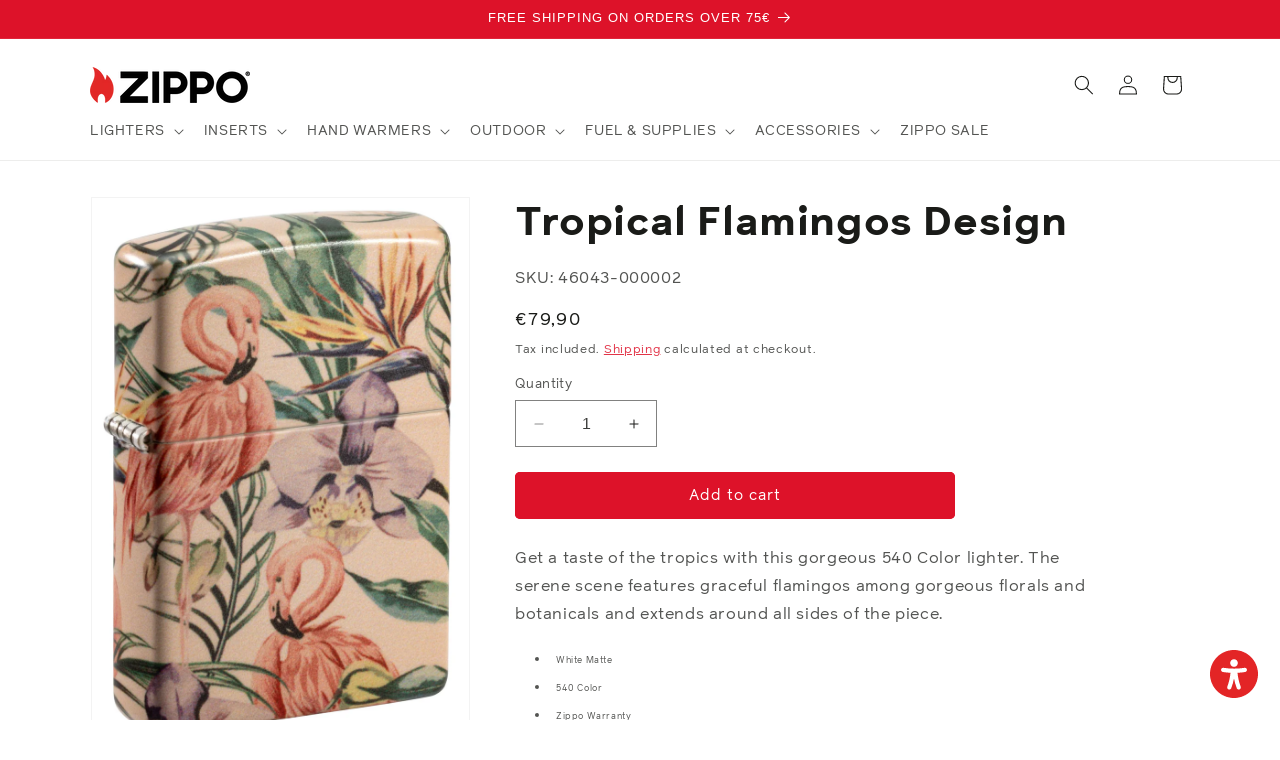

--- FILE ---
content_type: application/javascript
request_url: https://widget.accessgo.de/assets-20251105-135051/index-BLFLlQM-.js
body_size: 145
content:
const __vite__mapDeps=(i,m=__vite__mapDeps,d=(m.f||(m.f=["assets-20251105-135051/skip-link-trigger-CWjKq_Z_.js","assets-20251105-135051/bootstrap-B5DCMNoK.js","accessGoWidget.js","assets-20251105-135051/index-Dbs4VrWe.js"])))=>i.map(i=>d[i]);
import{_ as o}from"../accessGoWidget.js";const i=class i{constructor(){this.skipLink=null,this.widget=null}async apply(n,k,a){var t;this.window=n,this.widget=a;const{SkipLink:p}=await o(async()=>{const{SkipLink:e}=await import("./skip-link-trigger-CWjKq_Z_.js");return{SkipLink:e}},__vite__mapDeps([0,1,2,3]));return this.skipLink=new p(this.window,k,this.widget),(t=this.skipLink)==null?void 0:t.activate()}stop(){this.skipLink&&(this.skipLink.deactivate(),this.skipLink=null)}};i.ID="skipLinks";let s=i;export{s as default};
